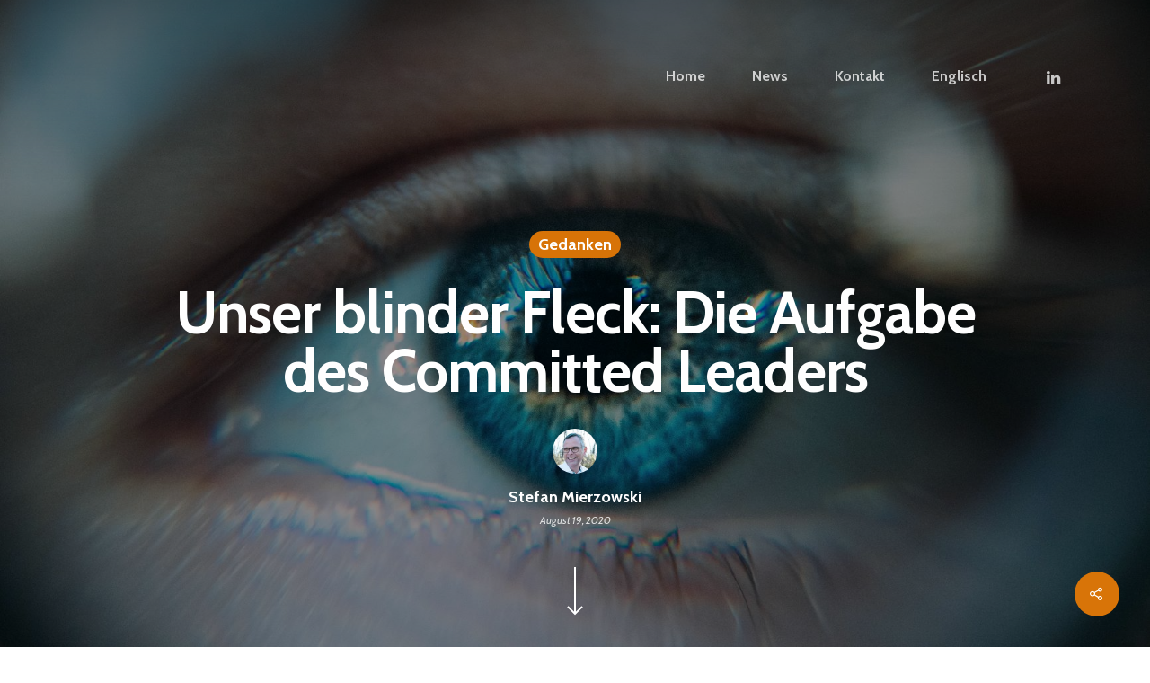

--- FILE ---
content_type: text/html; charset=UTF-8
request_url: https://committed-leadership.com/unser-blinder-fleck-die-aufgabe-des-committed-leaders/
body_size: 17332
content:
<!DOCTYPE html>

<html lang="de-DE" class="no-js">
<head>
	
	<meta charset="UTF-8">
	
	<meta name="viewport" content="width=device-width, initial-scale=1, maximum-scale=1, user-scalable=0" /><title>Unser blinder Fleck: Die Aufgabe des Committed Leaders &#8211; Committed Leadership</title>
<meta name='robots' content='max-image-preview:large' />
<link rel="alternate" hreflang="en" href="https://committed-leadership.com/en/our-blind-spot-the-task-of-the-committed-leader/" />
<link rel="alternate" hreflang="de" href="https://committed-leadership.com/unser-blinder-fleck-die-aufgabe-des-committed-leaders/" />
<link rel='dns-prefetch' href='//fonts.googleapis.com' />
<link rel='dns-prefetch' href='//s.w.org' />
<link rel="alternate" type="application/rss+xml" title="Committed Leadership &raquo; Feed" href="https://committed-leadership.com/feed/" />
<link rel="alternate" type="application/rss+xml" title="Committed Leadership &raquo; Kommentar-Feed" href="https://committed-leadership.com/comments/feed/" />
<link rel="alternate" type="application/rss+xml" title="Committed Leadership &raquo; Kommentar-Feed zu Unser blinder Fleck: Die Aufgabe des Committed Leaders" href="https://committed-leadership.com/unser-blinder-fleck-die-aufgabe-des-committed-leaders/feed/" />
		<script type="text/javascript">
			window._wpemojiSettings = {"baseUrl":"https:\/\/s.w.org\/images\/core\/emoji\/13.1.0\/72x72\/","ext":".png","svgUrl":"https:\/\/s.w.org\/images\/core\/emoji\/13.1.0\/svg\/","svgExt":".svg","source":{"concatemoji":"https:\/\/committed-leadership.com\/wp-includes\/js\/wp-emoji-release.min.js?ver=5.8.12"}};
			!function(e,a,t){var n,r,o,i=a.createElement("canvas"),p=i.getContext&&i.getContext("2d");function s(e,t){var a=String.fromCharCode;p.clearRect(0,0,i.width,i.height),p.fillText(a.apply(this,e),0,0);e=i.toDataURL();return p.clearRect(0,0,i.width,i.height),p.fillText(a.apply(this,t),0,0),e===i.toDataURL()}function c(e){var t=a.createElement("script");t.src=e,t.defer=t.type="text/javascript",a.getElementsByTagName("head")[0].appendChild(t)}for(o=Array("flag","emoji"),t.supports={everything:!0,everythingExceptFlag:!0},r=0;r<o.length;r++)t.supports[o[r]]=function(e){if(!p||!p.fillText)return!1;switch(p.textBaseline="top",p.font="600 32px Arial",e){case"flag":return s([127987,65039,8205,9895,65039],[127987,65039,8203,9895,65039])?!1:!s([55356,56826,55356,56819],[55356,56826,8203,55356,56819])&&!s([55356,57332,56128,56423,56128,56418,56128,56421,56128,56430,56128,56423,56128,56447],[55356,57332,8203,56128,56423,8203,56128,56418,8203,56128,56421,8203,56128,56430,8203,56128,56423,8203,56128,56447]);case"emoji":return!s([10084,65039,8205,55357,56613],[10084,65039,8203,55357,56613])}return!1}(o[r]),t.supports.everything=t.supports.everything&&t.supports[o[r]],"flag"!==o[r]&&(t.supports.everythingExceptFlag=t.supports.everythingExceptFlag&&t.supports[o[r]]);t.supports.everythingExceptFlag=t.supports.everythingExceptFlag&&!t.supports.flag,t.DOMReady=!1,t.readyCallback=function(){t.DOMReady=!0},t.supports.everything||(n=function(){t.readyCallback()},a.addEventListener?(a.addEventListener("DOMContentLoaded",n,!1),e.addEventListener("load",n,!1)):(e.attachEvent("onload",n),a.attachEvent("onreadystatechange",function(){"complete"===a.readyState&&t.readyCallback()})),(n=t.source||{}).concatemoji?c(n.concatemoji):n.wpemoji&&n.twemoji&&(c(n.twemoji),c(n.wpemoji)))}(window,document,window._wpemojiSettings);
		</script>
		<style type="text/css">
img.wp-smiley,
img.emoji {
	display: inline !important;
	border: none !important;
	box-shadow: none !important;
	height: 1em !important;
	width: 1em !important;
	margin: 0 .07em !important;
	vertical-align: -0.1em !important;
	background: none !important;
	padding: 0 !important;
}
</style>
	<link rel='stylesheet' id='wp-block-library-css'  href='https://committed-leadership.com/wp-includes/css/dist/block-library/style.min.css?ver=5.8.12' type='text/css' media='all' />
<link rel='stylesheet' id='salient-social-css'  href='https://committed-leadership.com/wp-content/plugins/salient-social/css/style.css?ver=1.1' type='text/css' media='all' />
<style id='salient-social-inline-css' type='text/css'>

  .sharing-default-minimal .nectar-love.loved,
  body .nectar-social[data-color-override="override"].fixed > a:before, 
  body .nectar-social[data-color-override="override"].fixed .nectar-social-inner a,
  .sharing-default-minimal .nectar-social[data-color-override="override"] .nectar-social-inner a:hover {
    background-color: #d87408;
  }
  .nectar-social.hover .nectar-love.loved,
  .nectar-social.hover > .nectar-love-button a:hover,
  .nectar-social[data-color-override="override"].hover > div a:hover,
  #single-below-header .nectar-social[data-color-override="override"].hover > div a:hover,
  .nectar-social[data-color-override="override"].hover .share-btn:hover,
  .sharing-default-minimal .nectar-social[data-color-override="override"] .nectar-social-inner a {
    border-color: #d87408;
  }
  #single-below-header .nectar-social.hover .nectar-love.loved i,
  #single-below-header .nectar-social.hover[data-color-override="override"] a:hover,
  #single-below-header .nectar-social.hover[data-color-override="override"] a:hover i,
  #single-below-header .nectar-social.hover .nectar-love-button a:hover i,
  .nectar-love:hover i,
  .hover .nectar-love:hover .total_loves,
  .nectar-love.loved i,
  .nectar-social.hover .nectar-love.loved .total_loves,
  .nectar-social.hover .share-btn:hover, 
  .nectar-social[data-color-override="override"].hover .nectar-social-inner a:hover,
  .nectar-social[data-color-override="override"].hover > div:hover span,
  .sharing-default-minimal .nectar-social[data-color-override="override"] .nectar-social-inner a:not(:hover) i,
  .sharing-default-minimal .nectar-social[data-color-override="override"] .nectar-social-inner a:not(:hover) {
    color: #d87408;
  }
</style>
<link rel='stylesheet' id='wpml-legacy-horizontal-list-0-css'  href='//committed-leadership.com/wp-content/plugins/sitepress-multilingual-cms/templates/language-switchers/legacy-list-horizontal/style.min.css?ver=1' type='text/css' media='all' />
<style id='wpml-legacy-horizontal-list-0-inline-css' type='text/css'>
.wpml-ls-statics-footer a {color:#444444;background-color:#ffffff;}.wpml-ls-statics-footer a:hover,.wpml-ls-statics-footer a:focus {color:#000000;background-color:#eeeeee;}.wpml-ls-statics-footer .wpml-ls-current-language>a {color:#444444;background-color:#ffffff;}.wpml-ls-statics-footer .wpml-ls-current-language:hover>a, .wpml-ls-statics-footer .wpml-ls-current-language>a:focus {color:#000000;background-color:#eeeeee;}
</style>
<link rel='stylesheet' id='wpml-menu-item-0-css'  href='//committed-leadership.com/wp-content/plugins/sitepress-multilingual-cms/templates/language-switchers/menu-item/style.min.css?ver=1' type='text/css' media='all' />
<link rel='stylesheet' id='font-awesome-css'  href='https://committed-leadership.com/wp-content/themes/salient/css/font-awesome.min.css?ver=4.6.4' type='text/css' media='all' />
<link rel='stylesheet' id='salient-grid-system-css'  href='https://committed-leadership.com/wp-content/themes/salient/css/grid-system.css?ver=12.0' type='text/css' media='all' />
<link rel='stylesheet' id='main-styles-css'  href='https://committed-leadership.com/wp-content/themes/salient/css/style.css?ver=12.0' type='text/css' media='all' />
<style id='main-styles-inline-css' type='text/css'>

		@font-face{
		     font-family:'Open Sans';
		     src:url('https://committed-leadership.com/wp-content/themes/salient/css/fonts/OpenSans-Light.woff') format('woff');
		     font-weight:300;
		     font-style:normal
		}
		 @font-face{
		     font-family:'Open Sans';
		     src:url('https://committed-leadership.com/wp-content/themes/salient/css/fonts/OpenSans-Regular.woff') format('woff');
		     font-weight:400;
		     font-style:normal
		}
		 @font-face{
		     font-family:'Open Sans';
		     src:url('https://committed-leadership.com/wp-content/themes/salient/css/fonts/OpenSans-SemiBold.woff') format('woff');
		     font-weight:600;
		     font-style:normal
		}
		 @font-face{
		     font-family:'Open Sans';
		     src:url('https://committed-leadership.com/wp-content/themes/salient/css/fonts/OpenSans-Bold.woff') format('woff');
		     font-weight:700;
		     font-style:normal
		}
</style>
<link rel='stylesheet' id='nectar-single-styles-css'  href='https://committed-leadership.com/wp-content/themes/salient/css/single.css?ver=12.0' type='text/css' media='all' />
<link rel='stylesheet' id='nectar-element-recent-posts-css'  href='https://committed-leadership.com/wp-content/themes/salient/css/elements/element-recent-posts.css?ver=12.0' type='text/css' media='all' />
<link rel='stylesheet' id='fancyBox-css'  href='https://committed-leadership.com/wp-content/themes/salient/css/plugins/jquery.fancybox.css?ver=3.3.1' type='text/css' media='all' />
<link rel='stylesheet' id='responsive-css'  href='https://committed-leadership.com/wp-content/themes/salient/css/responsive.css?ver=12.0' type='text/css' media='all' />
<link rel='stylesheet' id='skin-material-css'  href='https://committed-leadership.com/wp-content/themes/salient/css/skin-material.css?ver=12.0' type='text/css' media='all' />
<link rel='stylesheet' id='nectar-widget-posts-css'  href='https://committed-leadership.com/wp-content/themes/salient/css/elements/widget-nectar-posts.css?ver=12.0' type='text/css' media='all' />
<link rel='stylesheet' id='newsletter-css'  href='https://committed-leadership.com/wp-content/plugins/newsletter/style.css?ver=7.2.8' type='text/css' media='all' />
<link rel='stylesheet' id='js_composer_front-css'  href='https://committed-leadership.com/wp-content/plugins/js_composer_salient/assets/css/js_composer.min.css?ver=6.1' type='text/css' media='all' />
<link rel='stylesheet' id='dynamic-css-css'  href='https://committed-leadership.com/wp-content/themes/salient/css/salient-dynamic-styles.css?ver=85135' type='text/css' media='all' />
<style id='dynamic-css-inline-css' type='text/css'>
.no-rgba #header-space{display:none;}@media only screen and (max-width:999px){body #header-space[data-header-mobile-fixed="1"]{display:none;}#header-outer[data-mobile-fixed="false"]{position:absolute;}}@media only screen and (max-width:999px){body:not(.nectar-no-flex-height) #header-space[data-secondary-header-display="full"]:not([data-header-mobile-fixed="false"]){display:block!important;margin-bottom:-50px;}#header-space[data-secondary-header-display="full"][data-header-mobile-fixed="false"]{display:none;}}@media only screen and (min-width:1000px){#header-space{display:none;}.nectar-slider-wrap.first-section,.parallax_slider_outer.first-section,.full-width-content.first-section,.parallax_slider_outer.first-section .swiper-slide .content,.nectar-slider-wrap.first-section .swiper-slide .content,#page-header-bg,.nder-page-header,#page-header-wrap,.full-width-section.first-section{margin-top:0!important;}body #page-header-bg,body #page-header-wrap{height:170px;}body #search-outer{z-index:100000;}}@media only screen and (min-width:1000px){#page-header-wrap.fullscreen-header,#page-header-wrap.fullscreen-header #page-header-bg,html:not(.nectar-box-roll-loaded) .nectar-box-roll > #page-header-bg.fullscreen-header,.nectar_fullscreen_zoom_recent_projects,#nectar_fullscreen_rows:not(.afterLoaded) > div{height:100vh;}.wpb_row.vc_row-o-full-height.top-level,.wpb_row.vc_row-o-full-height.top-level > .col.span_12{min-height:100vh;}#page-header-bg[data-alignment-v="middle"] .span_6 .inner-wrap,#page-header-bg[data-alignment-v="top"] .span_6 .inner-wrap{padding-top:125px;}.nectar-slider-wrap[data-fullscreen="true"]:not(.loaded),.nectar-slider-wrap[data-fullscreen="true"]:not(.loaded) .swiper-container{height:calc(100vh + 2px)!important;}.admin-bar .nectar-slider-wrap[data-fullscreen="true"]:not(.loaded),.admin-bar .nectar-slider-wrap[data-fullscreen="true"]:not(.loaded) .swiper-container{height:calc(100vh - 30px)!important;}}@media only screen and (max-width:999px){#page-header-bg[data-alignment-v="middle"]:not(.fullscreen-header) .span_6 .inner-wrap,#page-header-bg[data-alignment-v="top"] .span_6 .inner-wrap{padding-top:34px;}.vc_row.top-level.full-width-section:not(.full-width-ns) > .span_12,#page-header-bg[data-alignment-v="bottom"] .span_6 .inner-wrap{padding-top:24px;}}@media only screen and (max-width:690px){.vc_row.top-level.full-width-section:not(.full-width-ns) > .span_12{padding-top:34px;}.vc_row.top-level.full-width-content .nectar-recent-posts-single_featured .recent-post-container > .inner-wrap{padding-top:24px;}}@media only screen and (max-width:999px){.full-width-ns .nectar-slider-wrap .swiper-slide[data-y-pos="middle"] .content,.full-width-ns .nectar-slider-wrap .swiper-slide[data-y-pos="top"] .content{padding-top:30px;}}#nectar_fullscreen_rows{background-color:;}
</style>
<link rel='stylesheet' id='redux-google-fonts-salient_redux-css'  href='https://fonts.googleapis.com/css?family=Roboto%3A500%2C400%7CCabin%3A700%2C400%2C600%2C500%2C400italic&#038;subset=latin&#038;ver=1594908836' type='text/css' media='all' />
<script type='text/javascript' src='https://committed-leadership.com/wp-content/plugins/1and1-wordpress-assistant/js/cookies.js?ver=5.8.12' id='1and1-wp-cookies-js'></script>
<script type='text/javascript' src='https://committed-leadership.com/wp-includes/js/jquery/jquery.min.js?ver=3.6.0' id='jquery-core-js'></script>
<script type='text/javascript' src='https://committed-leadership.com/wp-includes/js/jquery/jquery-migrate.min.js?ver=3.3.2' id='jquery-migrate-js'></script>
<link rel="https://api.w.org/" href="https://committed-leadership.com/wp-json/" /><link rel="alternate" type="application/json" href="https://committed-leadership.com/wp-json/wp/v2/posts/6599" /><link rel="EditURI" type="application/rsd+xml" title="RSD" href="https://committed-leadership.com/xmlrpc.php?rsd" />
<link rel="wlwmanifest" type="application/wlwmanifest+xml" href="https://committed-leadership.com/wp-includes/wlwmanifest.xml" /> 
<meta name="generator" content="WordPress 5.8.12" />
<link rel="canonical" href="https://committed-leadership.com/unser-blinder-fleck-die-aufgabe-des-committed-leaders/" />
<link rel='shortlink' href='https://committed-leadership.com/?p=6599' />
<link rel="alternate" type="application/json+oembed" href="https://committed-leadership.com/wp-json/oembed/1.0/embed?url=https%3A%2F%2Fcommitted-leadership.com%2Funser-blinder-fleck-die-aufgabe-des-committed-leaders%2F" />
<link rel="alternate" type="text/xml+oembed" href="https://committed-leadership.com/wp-json/oembed/1.0/embed?url=https%3A%2F%2Fcommitted-leadership.com%2Funser-blinder-fleck-die-aufgabe-des-committed-leaders%2F&#038;format=xml" />
<meta name="generator" content="WPML ver:4.4.12 stt:1,3;" />
		<script>
			document.documentElement.className = document.documentElement.className.replace( 'no-js', 'js' );
		</script>
				<style>
			.no-js img.lazyload { display: none; }
			figure.wp-block-image img.lazyloading { min-width: 150px; }
							.lazyload, .lazyloading { opacity: 0; }
				.lazyloaded {
					opacity: 1;
					transition: opacity 400ms;
					transition-delay: 0ms;
				}
					</style>
		<!-- Analytics by WP-Statistics v13.1.1 - https://wp-statistics.com/ -->
<script type="text/javascript"> var root = document.getElementsByTagName( "html" )[0]; root.setAttribute( "class", "js" ); </script><style type="text/css">.recentcomments a{display:inline !important;padding:0 !important;margin:0 !important;}</style><meta name="generator" content="Powered by WPBakery Page Builder - drag and drop page builder for WordPress."/>
<link rel="icon" href="https://committed-leadership.com/wp-content/uploads/2020/04/cropped-SmallLogo-quadratisch-32x32.jpg" sizes="32x32" />
<link rel="icon" href="https://committed-leadership.com/wp-content/uploads/2020/04/cropped-SmallLogo-quadratisch-192x192.jpg" sizes="192x192" />
<link rel="apple-touch-icon" href="https://committed-leadership.com/wp-content/uploads/2020/04/cropped-SmallLogo-quadratisch-180x180.jpg" />
<meta name="msapplication-TileImage" content="https://committed-leadership.com/wp-content/uploads/2020/04/cropped-SmallLogo-quadratisch-270x270.jpg" />
<noscript><style> .wpb_animate_when_almost_visible { opacity: 1; }</style></noscript>	
</head>


<body class="post-template-default single single-post postid-6599 single-format-standard material wpb-js-composer js-comp-ver-6.1 vc_responsive" data-footer-reveal="false" data-footer-reveal-shadow="none" data-header-format="default" data-body-border="off" data-boxed-style="" data-header-breakpoint="1000" data-dropdown-style="minimal" data-cae="easeOutExpo" data-cad="1350" data-megamenu-width="contained" data-aie="fade-in" data-ls="fancybox" data-apte="standard" data-hhun="1" data-fancy-form-rcs="default" data-form-style="default" data-form-submit="regular" data-is="minimal" data-button-style="rounded_shadow" data-user-account-button="false" data-flex-cols="true" data-col-gap="40px" data-header-inherit-rc="false" data-header-search="false" data-animated-anchors="true" data-ajax-transitions="false" data-full-width-header="false" data-slide-out-widget-area="true" data-slide-out-widget-area-style="slide-out-from-right" data-user-set-ocm="off" data-loading-animation="none" data-bg-header="true" data-responsive="1" data-ext-responsive="true" data-header-resize="0" data-header-color="custom" data-cart="false" data-remove-m-parallax="" data-remove-m-video-bgs="1" data-m-animate="0" data-force-header-trans-color="light" data-smooth-scrolling="0" data-permanent-transparent="false" >
	
	<script type="text/javascript"> if(navigator.userAgent.match(/(Android|iPod|iPhone|iPad|BlackBerry|IEMobile|Opera Mini)/)) { document.body.className += " using-mobile-browser "; } </script><div class="ocm-effect-wrap"><div class="ocm-effect-wrap-inner">	
	<div id="header-space"  data-header-mobile-fixed='false'></div> 
	
		
	<div id="header-outer" data-has-menu="true" data-has-buttons="no" data-header-button_style="default" data-using-pr-menu="false" data-mobile-fixed="false" data-ptnm="false" data-lhe="animated_underline" data-user-set-bg="#cccccc" data-format="default" data-permanent-transparent="false" data-megamenu-rt="0" data-remove-fixed="1" data-header-resize="0" data-cart="false" data-transparency-option="" data-box-shadow="none" data-shrink-num="6" data-using-secondary="0" data-using-logo="1" data-logo-height="80" data-m-logo-height="24" data-padding="45" data-full-width="false" data-condense="false" data-transparent-header="true" data-transparent-shadow-helper="true" data-remove-border="true" class="transparent">
		
		
<div id="search-outer" class="nectar">
	<div id="search">
		<div class="container">
			 <div id="search-box">
				 <div class="inner-wrap">
					 <div class="col span_12">
						  <form role="search" action="https://committed-leadership.com/" method="GET">
														 <input type="text" name="s" id="s" value="" placeholder="Search" /> 
							 								
						<span>Hit enter to search or ESC to close</span>						</form>
					</div><!--/span_12-->
				</div><!--/inner-wrap-->
			 </div><!--/search-box-->
			 <div id="close"><a href="#">
				<span class="close-wrap"> <span class="close-line close-line1"></span> <span class="close-line close-line2"></span> </span>				 </a></div>
		 </div><!--/container-->
	</div><!--/search-->
</div><!--/search-outer-->

<header id="top">
	<div class="container">
		<div class="row">
			<div class="col span_3">
				<a id="logo" href="https://committed-leadership.com" data-supplied-ml-starting-dark="false" data-supplied-ml-starting="false" data-supplied-ml="false" >
					<img  alt="Committed Leadership"  data-srcset="https://committed-leadership.com/wp-content/uploads/2020/07/Ágneslogofehér.png 1x, https://committed-leadership.com/wp-content/uploads/2020/07/Ágneslogofehér.png 2x" data-src="https://committed-leadership.com/wp-content/uploads/2020/07/Ágneslogofehér.png" class="stnd default-logo dark-version lazyload" src="[data-uri]" /><noscript><img class="stnd default-logo dark-version" alt="Committed Leadership" src="https://committed-leadership.com/wp-content/uploads/2020/07/Ágneslogofehér.png" srcset="https://committed-leadership.com/wp-content/uploads/2020/07/Ágneslogofehér.png 1x, https://committed-leadership.com/wp-content/uploads/2020/07/Ágneslogofehér.png 2x" /></noscript> 
				</a>
				
							</div><!--/span_3-->
			
			<div class="col span_9 col_last">
									<div class="slide-out-widget-area-toggle mobile-icon slide-out-from-right" data-custom-color="false" data-icon-animation="simple-transform">
						<div> <a href="#sidewidgetarea" aria-label="Navigation Menu" aria-expanded="false" class="closed">
							<span aria-hidden="true"> <i class="lines-button x2"> <i class="lines"></i> </i> </span>
						</a></div> 
					</div>
								
									
					<nav>
						
						<ul class="sf-menu">	
							<li id="menu-item-5910" class="menu-item menu-item-type-post_type menu-item-object-page menu-item-home menu-item-5910"><a href="https://committed-leadership.com/">Home</a></li>
<li id="menu-item-5909" class="menu-item menu-item-type-post_type menu-item-object-page menu-item-5909"><a href="https://committed-leadership.com/news/">News</a></li>
<li id="menu-item-5911" class="menu-item menu-item-type-custom menu-item-object-custom menu-item-5911"><a href="mailto:info@cleadership.info">Kontakt</a></li>
<li id="menu-item-wpml-ls-20-en" class="menu-item wpml-ls-slot-20 wpml-ls-item wpml-ls-item-en wpml-ls-menu-item wpml-ls-first-item wpml-ls-last-item menu-item-type-wpml_ls_menu_item menu-item-object-wpml_ls_menu_item menu-item-wpml-ls-20-en"><a title="Englisch" href="https://committed-leadership.com/en/our-blind-spot-the-task-of-the-committed-leader/"><span class="wpml-ls-display">Englisch</span></a></li>
<li id="social-in-menu" class="button_social_group"><a target="_blank" href="https://www.linkedin.com/company/committed-leadership"><i class="fa fa-linkedin"></i> </a></li>						</ul>
						

													<ul class="buttons sf-menu" data-user-set-ocm="off">
								
																
							</ul>
												
					</nav>
					
										
				</div><!--/span_9-->
				
								
			</div><!--/row-->
					</div><!--/container-->
	</header>
		
	</div>
	
		
	<div id="ajax-content-wrap">
		
		<div id="page-header-wrap" data-animate-in-effect="fade-in" data-midnight="light" class="fullscreen-header" ><div id="page-header-bg" class="not-loaded fullscreen-header hentry bg-overlay" data-post-hs="fullscreen" data-padding-amt="normal" data-animate-in-effect="fade-in" data-midnight="light" data-text-effect="" data-bg-pos="center" data-alignment="left" data-alignment-v="middle" data-parallax="0" data-height="350"  style="background-color: #000;  ">					<div class="page-header-bg-image-wrap" id="nectar-page-header-p-wrap" data-parallax-speed="medium">
						<div class="page-header-bg-image" style="background-image: url(https://committed-leadership.com/wp-content/uploads/2020/08/Foto-Der-blinde-Fleck-2MP.jpg);"></div>
					</div> 				
				<div class="container"><img   alt="Unser blinder Fleck: Die Aufgabe des Committed Leaders" data-src="https://committed-leadership.com/wp-content/uploads/2020/08/Foto-Der-blinde-Fleck-2MP.jpg" class="hidden-social-img lazyload" src="[data-uri]" /><noscript><img class="hidden-social-img" src="https://committed-leadership.com/wp-content/uploads/2020/08/Foto-Der-blinde-Fleck-2MP.jpg" alt="Unser blinder Fleck: Die Aufgabe des Committed Leaders" /></noscript>					
					<div class="row">
						<div class="col span_6 section-title blog-title" data-remove-post-date="0" data-remove-post-author="0" data-remove-post-comment-number="0">
							<div class="inner-wrap">
								
								<a class="gedanken" href="https://committed-leadership.com/category/gedanken/" >Gedanken</a>								
								<h1 class="entry-title">Unser blinder Fleck: Die Aufgabe des Committed Leaders</h1>
								
																	<div class="author-section">
										<span class="meta-author">  
											<img alt=''  data-srcset='https://secure.gravatar.com/avatar/55b4daf9f8ac437ae766451f83d31950?s=200&#038;d=mm&#038;r=g 2x'  height='100' width='100' data-src='https://secure.gravatar.com/avatar/55b4daf9f8ac437ae766451f83d31950?s=100&#038;d=mm&#038;r=g' class='avatar avatar-100 photo lazyload' src='[data-uri]' /><noscript><img alt='' src='https://secure.gravatar.com/avatar/55b4daf9f8ac437ae766451f83d31950?s=100&#038;d=mm&#038;r=g' srcset='https://secure.gravatar.com/avatar/55b4daf9f8ac437ae766451f83d31950?s=200&#038;d=mm&#038;r=g 2x' class='avatar avatar-100 photo' height='100' width='100' /></noscript>										</span> 
										<div class="avatar-post-info vcard author">
											<span class="fn"><a href="https://committed-leadership.com/author/stefan/" title="Beiträge von Stefan Mierzowski" rel="author">Stefan Mierzowski</a></span>
											
																							<span class="meta-date date updated"><i>August 19, 2020</i></span>
																						
										</div>
									</div>
																
								
														
											</div>
					
				</div><!--/section-title-->
			</div><!--/row-->

						
			
			
			</div><div class="scroll-down-wrap minimal-arrow nectar-next-section-wrap"><a href="#" class="minimal-arrow">
			      <svg class="next-arrow" width="40px" height="68px" viewBox="0 0 40 50" xml:space="preserve">
			      <path stroke="#ffffff" stroke-width="2" fill="none" d="M 20 0 L 20 51"></path>
			      <polyline stroke="#ffffff" stroke-width="2" fill="none" points="12, 44 20, 52 28, 44"></polyline>
			      </svg>
			    </a></div>
</div>

</div>

<div class="container-wrap fullscreen-blog-header no-sidebar" data-midnight="dark" data-remove-post-date="0" data-remove-post-author="0" data-remove-post-comment-number="0">
	<div class="container main-content">
		
					
		<div class="row">
			
						
			<div class="post-area col  span_12 col_last">
			
			
<article id="post-6599" class="post-6599 post type-post status-publish format-standard has-post-thumbnail category-gedanken">
  
  <div class="inner-wrap">

		<div class="post-content" data-hide-featured-media="0">
      
        <div class="content-inner">
		<div id="fws_698229311288d"  data-column-margin="default" data-midnight="dark"  class="wpb_row vc_row-fluid vc_row standard_section "  style="padding-top: 0px; padding-bottom: 40px; "><div class="row-bg-wrap" data-bg-animation="none" data-bg-overlay="false"><div class="inner-wrap"><div class="row-bg"  style=""></div></div><div class="row-bg-overlay" ></div></div><div class="row_col_wrap_12 col span_12 dark left">
	<div  class="vc_col-sm-12 wpb_column column_container vc_column_container col no-extra-padding inherit_tablet inherit_phone "  data-t-w-inherits="default" data-bg-cover="" data-padding-pos="all" data-has-bg-color="false" data-bg-color="" data-bg-opacity="1" data-hover-bg="" data-hover-bg-opacity="1" data-animation="" data-delay="0" >
		<div class="vc_column-inner" ><div class="column-bg-overlay-wrap" data-bg-animation="none"><div class="column-bg-overlay"></div></div>
			<div class="wpb_wrapper">
				
<div class="wpb_text_column wpb_content_element " >
	<div class="wpb_wrapper">
		<h4>In einem gesellschaftlichen Konsens haben wir Emotionen und Spiritualität aus unseren Beurteilungs- und Entscheidungssystemen verbannt. Wir übersehen damit einen sehr großen, wenn nicht sogar den allergrößten Teil der Möglichkeiten, den wir als Führungskraft für Entscheidungen haben. Ein zentrales Anliegen von Committed Leadership ist es, Führungskräften Emotionalität und Spiritualität so zugänglich zu machen, dass sie aus einem Zustand umfassenden inneren Verständnisses heraus, diese neben der Ratio als Informationslieferanten nutzen und deshalb in ihrer Führungsaufgabe gute Entscheidungen[1] treffen können. Als angenehmen Nebeneffekt erlangt man damit gleichzeitig auch selbst tiefen inneren Frieden und strahlt diesen auf seine Mitmenschen und eben auch Mitarbeiter aus.</h4>
<p>&nbsp;</p>
<p>In der Psychologie wird als blinder Fleck derjenige Persönlichkeitsanteil bezeichnet, den wir jeweils haben, aber selbst nicht in der Lage sind, wahrzunehmen. Es fehlt uns an Bewusstsein hierfür. Dies führt in der Konsequenz dazu, dass wir zum einen nicht unsere vollen Möglichkeiten ausschöpfen, weil wir einen Teil von uns nicht nutzen können. Zum anderen kompensieren wir den nicht wahrgenommen Persönlichkeitsanteil durch in der Regel eher unglückliche Verhaltensweisen. Wir handeln dann in unserem sogenannten “Schatten”.</p>
<p>Im Selbstverständnis von <strong>Committed Leadership</strong> wird diese Definition um das fehlende Bewusstsein für Phänomene erweitert, die wir als gesellschaftlichen Konsens in uns als Führungskräften ausblenden, deshalb nicht bewusst wahrnehmen und eben dann auch nicht in unseren Möglichkeiten berücksichtigen: Dies sind insbesondere die in uns angelegte Emotionalität und Spiritualität.</p>
<p>&nbsp;</p>
<p><strong>Trans-Rationalität erweitert unsere Möglichkeiten </strong></p>
<p>Grob betrachtet entwickelt sich das Bewusstsein eines Menschen in drei Stufen: Die Entwicklung startet auf der prärationalen Stufe, in der wir uns und unsere Umwelt ohne rationalen Verstand wahrnehmen. Auf dieser Stufe finden sich Kleinkinder oder Babys. Danach entwickelt sich der Mensch zur rationalen Stufe.  Mindestens 95% der erwachsenen Menschen befinden sich hier. Die dritte Stufe der Bewusstseinsentwicklung ist dann die trans-rationale Stufe, auf der wir neben dem rationalen Verstand auch andere Informationsquellen, z.B. Emotionen oder Spiritualität, zulassen.</p>
<p><em><img   alt="Stufen der Bewusstseinsentwicklung" width="1024" height="599" data-srcset="https://committed-leadership.com/wp-content/uploads/2020/08/Bewusstseinsstufen-1024x599.png 1024w, https://committed-leadership.com/wp-content/uploads/2020/08/Bewusstseinsstufen-300x175.png 300w, https://committed-leadership.com/wp-content/uploads/2020/08/Bewusstseinsstufen-768x449.png 768w, https://committed-leadership.com/wp-content/uploads/2020/08/Bewusstseinsstufen-1536x898.png 1536w, https://committed-leadership.com/wp-content/uploads/2020/08/Bewusstseinsstufen-2048x1197.png 2048w"  data-src="https://committed-leadership.com/wp-content/uploads/2020/08/Bewusstseinsstufen-1024x599.png" data-sizes="(max-width: 1024px) 100vw, 1024px" class="alignnone wp-image-6604 size-large lazyload" src="[data-uri]" /><noscript><img class="alignnone wp-image-6604 size-large" src="https://committed-leadership.com/wp-content/uploads/2020/08/Bewusstseinsstufen-1024x599.png" alt="Stufen der Bewusstseinsentwicklung" width="1024" height="599" srcset="https://committed-leadership.com/wp-content/uploads/2020/08/Bewusstseinsstufen-1024x599.png 1024w, https://committed-leadership.com/wp-content/uploads/2020/08/Bewusstseinsstufen-300x175.png 300w, https://committed-leadership.com/wp-content/uploads/2020/08/Bewusstseinsstufen-768x449.png 768w, https://committed-leadership.com/wp-content/uploads/2020/08/Bewusstseinsstufen-1536x898.png 1536w, https://committed-leadership.com/wp-content/uploads/2020/08/Bewusstseinsstufen-2048x1197.png 2048w" sizes="(max-width: 1024px) 100vw, 1024px" /></noscript></em></p>
<p><em>Abbildung: Die drei elementaren Stufen der Bewusstseinsentwicklung</em></p>
<p>&nbsp;</p>
<p>Emotionen und Spiritualität als nicht-rationale Phänomene bemerken wir als körperliche Empfindungen oder plötzliche Eingebungen. Wenn wir sie bemerken, dann oft ohne, dass wir in der Lage sind, eine plausible Erklärung für ihr Auftreten abgeben zu können. Das macht den Umgang damit so schwierig. Jeder von uns hat jedoch schon mal „eine Eingebung“ gehabt oder in einer Situation „intuitiv“ richtig reagiert und kann deshalb bestätigen, dass es sie gibt, diese trans-rationalen Phänomene. Wir wurden nur angeleitet, sie als wenig hilfreich, eher als störend einzuordnen. Gerade in der Welt der Führungs-Alphatiere sind Emotionen und Spiritualität geradezu verpönt und werden als Zeichen von Unprofessionalität wahrgenommen. In der Regel sind wir – egal ob Führungskraft oder nicht – mittlerweile gar nicht mehr in der Lage, die Hinweise unserer Gefühle oder unserer Spiritualität wahrzunehmen und noch viel weniger, diese dann auch geeignet zu interpretieren. Wir sind emotional und spirituell inkompetent geworden.</p>
<p>Wenn wir aber Emotionen und Spiritualität nicht in unsere Wahrnehmungen und Evaluationen mit aufnehmen, werden unsere Entscheidungen immer nur einen Bruchteil der Möglichkeiten in Betracht ziehen können, die es tatsächlich gibt. Wir haben einen blinden Fleck in unseren Wahrnehmungs- und Entscheidungssystemen.</p>
<p>Dieser blinde Fleck wird für uns, unsere Unternehmen und die Gesellschaft, in der unsere Unternehmen agieren, zunehmend zu einer Gefahr. Denn der rationale Verstand gelangt aufgrund der immer größer werdenden Komplexität der Aufgabenstellungen, die Führungskräfte zu bewältigen haben, schon heute häufig an seine Grenzen. Für eine Führungskraft wird es zukünftig überlebenswichtig sein, die eigene Ratio durch weitere Verstandesebenen zu ergänzen.</p>
<p>Wichtig ist aber gleichzeitig festzuhalten, dass es bei der Beschäftigung mit Emotionen und Spiritualität im Rahmen von <strong>Committed Leadership</strong> nicht um eine Abschaffung rationalen Denkens geht. Ganz und gar nicht.</p>
<p>Der rationale Verstand wird benötigt, um unsere trans-rationalen Erkenntnisse zu bewerten und in einen Gesamtkontext einzuordnen. Albert Einstein soll es auf den Punkt gebracht haben, als er sagte: „Der intuitive Verstand ist ein heiliges Geschenk, der rationale Verstand ein treuer Diener.“ Einstein hat aber auch erkannt, dass wir in unserer heutigen Gesellschaft den Verstand überhöhen: „Wir haben eine Gesellschaft erschaffen, die den Diener ehrt und das Geschenk vergessen hat.“ [2]</p>
<p>Der rationale Verstand unterscheidet uns von allen anderen Primaten und erst ihm haben wir unsere Hochkultur zu verdanken. Aber er kann eben nicht alles. Führungsentscheidungen der Trans-Rationalität beziehen die Rationalität explizit mit ein, genauso wie Emotionalität und Spiritualität. Sie nutzen den ganzen Lösungsraum.</p>
<p>&nbsp;</p>
<p><strong>Emotional und spirituell kompetent werden</strong></p>
<p>Seit etwa Mitte der neunziger Jahre des letzten Jahrhunderts ist das Konzept der emotionalen Intelligenz von Daniel Goleman[3] bekannt und populär. Die Arbeiten von Daniel Goleman passen sehr gut in die Idee von <strong>Committed Leadership.</strong> Ihm geht es genau darum, neben der Rationalität auch die Emotionalität in das Denken und Handeln einzubeziehen. Viele seiner Erkenntnisse greift <strong>Committed Leadership </strong>auf.</p>
<p><strong>Committed Leadership</strong> geht in Erweiterung von Goleman davon aus, dass grundsätzlich jeder Mensch emotional intelligent ist, nicht jedoch zwangsläufig damit auch gleichzeitig emotional kompetent.</p>
<p>Warum diese Unterscheidung? Nun, Intelligenz beschreibt die grundlegenden Möglichkeiten eines Menschen in einem spezifischen Betrachtungsfeld, die über sein Leben hinweg weitgehend unverändert sind. Zum Beispiel beschreibt der Intelligenzquotient IQ die in einem Test gemessene logisch-rationale Intelligenz eines Menschen. Mit einem IQ von 80 ist man weniger intelligent als mit einem IQ von 90. Daran, so das Verständnis von Intelligenz, kann man in seinem Leben auch nichts mehr ändern. Der IQ ist sozusagen vom Schicksal vorgegeben. Sehr wohl kann man aber daran arbeiten, den eigenen IQ bestmöglich einzusetzen. Und so kann es durchaus passieren, dass ein Mensch mit einem IQ von 80 einem anderen mit einem IQ von 90 in einer Sache überlegen ist, weil er gelernt hat, seinen logisch-rationalen Verstand gekonnt zu nutzen.</p>
<p>Kompetent wird man also erst, wenn man gelernt hat, seine Intelligenz gekonnt einzusetzen. Und darum geht es bei <strong>Committed Leadership:</strong> Wir wollen Führungskräfte, die gleichermaßen rational, emotional und spirituell kompetent sind. Das ist das ungenutzte Potential, das gesehen und genutzt werden will.</p>
<p>Da <strong>Committed Leadership</strong> nicht nur den einzelnen Menschen, sondern auch sein direktes Umfeld, die Organisation für die er arbeitet, wie auch die Einbettung dieser in die Gesellschaft im Blick hat, ergibt sich nachfolgende Darstellung zur Visualisierung des enormen Potenzials, das gehoben werden kann.</p>
<p><em><img   alt="Unser Potential" width="1024" height="458" data-srcset="https://committed-leadership.com/wp-content/uploads/2020/08/Unser-Potenzial-1024x458.png 1024w, https://committed-leadership.com/wp-content/uploads/2020/08/Unser-Potenzial-300x134.png 300w, https://committed-leadership.com/wp-content/uploads/2020/08/Unser-Potenzial-768x343.png 768w, https://committed-leadership.com/wp-content/uploads/2020/08/Unser-Potenzial-1536x687.png 1536w, https://committed-leadership.com/wp-content/uploads/2020/08/Unser-Potenzial-2048x915.png 2048w"  data-src="https://committed-leadership.com/wp-content/uploads/2020/08/Unser-Potenzial-1024x458.png" data-sizes="(max-width: 1024px) 100vw, 1024px" class="alignnone wp-image-6608 size-large lazyload" src="[data-uri]" /><noscript><img class="alignnone wp-image-6608 size-large" src="https://committed-leadership.com/wp-content/uploads/2020/08/Unser-Potenzial-1024x458.png" alt="Unser Potential" width="1024" height="458" srcset="https://committed-leadership.com/wp-content/uploads/2020/08/Unser-Potenzial-1024x458.png 1024w, https://committed-leadership.com/wp-content/uploads/2020/08/Unser-Potenzial-300x134.png 300w, https://committed-leadership.com/wp-content/uploads/2020/08/Unser-Potenzial-768x343.png 768w, https://committed-leadership.com/wp-content/uploads/2020/08/Unser-Potenzial-1536x687.png 1536w, https://committed-leadership.com/wp-content/uploads/2020/08/Unser-Potenzial-2048x915.png 2048w" sizes="(max-width: 1024px) 100vw, 1024px" /></noscript>Abbildung: Unser Potential als Committed Leader</em></p>
<p>&nbsp;</p>
<p><strong>Die neuen Möglichkeiten durch emotionale Kompetenz</strong></p>
<p>Emotionale Kompetenz ist die Fähigkeit, eigene und fremde Gefühle zur erkennen, zu unterscheiden und ihre jeweilige Botschaft zu verstehen. Dazu kommt die Fähigkeit, einen geeigneten Umgang mit den Gefühlen zu erlangen, indem wir diese nutzen, ohne uns von ihnen vereinnahmen zu lassen. Grundannahme ist, dass es keine „guten“ und keine „schlechten“ Gefühle gibt, sondern dass jedes Gefühl seine ganz spezifische Aufgabe hat. Diese besteht darin, den Gefühlsinhaber auf etwas aufmerksam zu machen oder ihn zu einer Handlung zu bewegen. Nicht das dauerhafte Streben nach Glück ist die zentrale Aufgabe, sondern die Fähigkeit, auf die Botschaften der eigenen Gefühlswelt zu hören, hieraus geeignete Handlungen abzuleiten und durchzuführen und so zu einem inneren Frieden zu finden. Dies hat nicht nur eine positive Wirkung für den Committed Leader selbst, sondern auch für sein gesamtes privates und berufliches Umfeld. Eher nebenbei wird dadurch der weiter oben angesprochene erweiterte Lösungsraum ausgenutzt.</p>
<p>Bei der Entwicklung der emotionalen Kompetenz geht es zunächst darum, überhaupt erst einmal die verschiedenen Gefühlszustände, also die verschiedenen Gefühle und ihre unterschiedlichen Aggregatszustände, kennenzulernen und die eigenen Gefühle von denen anderer unterscheiden zu lernen. Erst dann ist die hohe Kunst der Empathie möglich, die einen wesentlichen Faktor erfolgreicher Führungsarbeit darstellt.</p>
<p>Wenn nur ein Teil der emotionalen Kompetenz beherrscht wird, führt dies regelmäßig zu unglücklichen Situationen. Angenommen, Sie beherrschen die Fähigkeit des Erkennens von Emotionen, nicht aber die Fähigkeit, zu unterscheiden, ob das nun Ihre eigenen Emotionen oder die des Gegenübers sind. Dies kann dann dazu führen, dass Sie Ihre eigenen Gefühle fälschlicherweise als die des Gegenübers wahrnehmen oder unbewusst die Gefühlswelt des Gegenübers annehmen. Möglicherweise sind Sie jetzt plötzlich verärgert, ohne zu erkennen, dass Sie den Ärger Ihres Gegenübers empfinden. Und Ihr Ärger, also eigentlich der von Ihrem Gegenüber, führt dann zu unglücklichen Äußerungen gegenüber Ihren KollegInnen.</p>
<p>Die Schulung emotionaler Kompetenz ist ein zentrales Anliegen von <strong>Committed Leadership.</strong> Hierfür sind für Anfang 2021 erste Angebote geplant.</p>
<p>&nbsp;</p>
<p><strong>Spirituelle Kompetenz: Die schönere Welt ist möglich</strong></p>
<p>Während emotionale Kompetenz konkret beschreibbare Phänomene (Gefühle) als Ausgangsbasis hat, baut spirituelle Kompetenz auf Erkenntnissen aus einem stark erweiterten Bewusstseinsfeld auf.</p>
<p>Es geht darum, sich im Rahmen eines spirituellen Prozesses völlig von der Ratio zu lösen. Die dabei regelmäßig auftretenden Erkenntnisse (z.B. Bedeutungslosigkeit des eigenen Selbst, sich einer größeren universellen Kraft anvertrauen können, Erkennen von Liebe als die eine zentrale Kraft) halten Einzug in den Beurteilungs- und Entscheidungsprozess des Committed Leaders.</p>
<p>Erst hier entsteht dann die eigentliche, große Kraft des <strong>Committed Leadership:</strong> Die Verknüpfung der Weisheit unseres Herzens mit dem weiten Bewusstseinsfeld einer entwickelten Persönlichkeit.</p>
<p>Oder wie Charles Eisenstein es formuliert: Die schönere Welt, die unser Herz kennt, ist möglich.[4]</p>
<p>Committed Leaders machen es sich zur Aufgabe, diese schönere Welt möglich zu machen.</p>
<p>&nbsp;</p>
<hr />
<p>[1] Eine gute Entscheidung ist dadurch gekennzeichnet, dass sie möglichst frei von persönlichen Anliegen, also frei vom eigenen Ego, unter Berücksichtigung eines möglichst großen Lösungsraumes für zur Auswahl stehende Alternativen getroffen wird.</p>
<p>[2] Dieses Zitate werden sehr häufig Albert Einstein zugeordnet. Es scheint jedoch keine Originalquelle zu geben, die sie auch tatsächlich belegen. Siehe hierzu auch diesen <a href="https://www.quora.com/Did-Einstein-ever-say-%E2%80%9CThe-intuitive-mind-is-a-sacred-gift-and-the-rational-mind-is-a-faithful-servant-We-have-created-a-society-that-honors-the-servant-and-has-forgotten-the-gift-%E2%80%9D-and-if-so-what-did-he-mean">Beitrag im Internet.</a></p>
<p>[3] Daniel Goleman ist ein US-amerikanischer Psychologe und Autor, der das Konzept der emotionalen Intelligenz in zahlreichen Veröffentlichungen beschrieben hat. Wichtige Veröffentlichungen von Daniel Goleman sind (u.a.): Goleman, D. (1997) <em>EQ. Emotionale Intelligenz, dtv</em> und Goleman, D. (2000) <em>Der Erfolgsquotient: EQ 2, dtv  </em></p>
<p>[4] Eisenstein, C. (2017): <em>Die schönere Welt, die unser Herz kennt, ist möglich, Scorpio Verlag</em></p>
	</div>
</div>




			</div> 
		</div>
	</div> 
</div></div>
</div>        
      </div><!--/post-content-->
      
    </div><!--/inner-wrap-->
    
</article>
<div id="single-below-header" data-remove-post-comment-number="0">
		<span class="meta-category"><a class="gedanken" href="https://committed-leadership.com/category/gedanken/" > <i class="icon-default-style steadysets-icon-book2"></i> Gedanken</a></span>
	<span class="meta-comment-count"><a class="comments-link" href="https://committed-leadership.com/unser-blinder-fleck-die-aufgabe-des-committed-leaders/#respond"><i class="icon-default-style steadysets-icon-chat-3"></i> No Comments</a></span>
</div><!--/single-below-header-->

<div id="author-bio" class="" data-has-tags="false">
  
	<div class="span_12">
		
	<img alt='Stefan Mierzowski'  data-srcset='https://secure.gravatar.com/avatar/55b4daf9f8ac437ae766451f83d31950?s=160&#038;d=mm&#038;r=g 2x'  height='80' width='80' data-src='https://secure.gravatar.com/avatar/55b4daf9f8ac437ae766451f83d31950?s=80&#038;d=mm&#038;r=g' class='avatar avatar-80 photo lazyload' src='[data-uri]' /><noscript><img alt='Stefan Mierzowski' src='https://secure.gravatar.com/avatar/55b4daf9f8ac437ae766451f83d31950?s=80&#038;d=mm&#038;r=g' srcset='https://secure.gravatar.com/avatar/55b4daf9f8ac437ae766451f83d31950?s=160&#038;d=mm&#038;r=g 2x' class='avatar avatar-80 photo' height='80' width='80' /></noscript>	<div id="author-info">
		
	  <h3><span></span> 
		
		<a href="https://committed-leadership.com/author/stefan/">Stefan Mierzowski</a>		</h3> 
	  <p></p>
		
	</div>
	
		
	<div class="clear"></div>
	
	</div><!--/span_12-->
	
</div><!--/author-bio-->

		</div><!--/post-area-->
			
							
		</div><!--/row-->

		<div class="row">

						 
			 <div data-post-header-style="fullscreen" class="blog_next_prev_buttons wpb_row vc_row-fluid full-width-content standard_section" data-style="fullwidth_next_prev" data-midnight="light">
				 
				 <ul class="controls"><li class="previous-post "><div class="post-bg-img" style="background-image: url(https://committed-leadership.com/wp-content/uploads/2020/11/iStock-155369362-2.jpg);"></div><a href="https://committed-leadership.com/alleine-fliegen-lassen-verantwortung-uebernehmen-damit-andere-wachsen-koennen/"></a><h3><span>Previous Post</span><span class="text">Alleine fliegen lassen - Verantwortung übernehmen, damit andere wachsen können
						 <svg class="next-arrow" xmlns="http://www.w3.org/2000/svg" xmlns:xlink="http://www.w3.org/1999/xlink" viewBox="0 0 39 12"><line class="top" x1="23" y1="-0.5" x2="29.5" y2="6.5" stroke="#ffffff;"></line><line class="bottom" x1="23" y1="12.5" x2="29.5" y2="5.5" stroke="#ffffff;"></line></svg><span class="line"></span></span></h3></li><li class="next-post "><div class="post-bg-img" style="background-image: url(https://committed-leadership.com/wp-content/uploads/2020/07/greek-salad-on-blue-table-RS54AUE-4MP.jpg);"></div><a href="https://committed-leadership.com/konzernkarriere-oder-oliven-richtungsentscheidung-im-eigenen-leben/"></a><h3><span>Next Post</span><span class="text">Konzernkarriere oder Oliven: Richtungsentscheidung im eigenen Leben
						 <svg class="next-arrow" xmlns="http://www.w3.org/2000/svg" xmlns:xlink="http://www.w3.org/1999/xlink" viewBox="0 0 39 12"><line class="top" x1="23" y1="-0.5" x2="29.5" y2="6.5" stroke="#ffffff;"></line><line class="bottom" x1="23" y1="12.5" x2="29.5" y2="5.5" stroke="#ffffff;"></line></svg><span class="line"></span></span></h3></li></ul>
			 </div>
			 
			 <div class="row vc_row-fluid full-width-section related-post-wrap" data-using-post-pagination="true" data-midnight="dark"> <div class="row-bg-wrap"><div class="row-bg"></div></div> <h3 class="related-title ">You May Also Like</h3><div class="row span_12 blog-recent related-posts columns-3" data-style="material" data-color-scheme="light">					 
					 <div class="col span_4">
						 <div class="inner-wrap post-6626 post type-post status-publish format-standard has-post-thumbnail category-gedanken">
							 
							 <a href="https://committed-leadership.com/alleine-fliegen-lassen-verantwortung-uebernehmen-damit-andere-wachsen-koennen/" class="img-link"><span class="post-featured-img"><img width="600" height="403"   alt="" title="" data-srcset="https://committed-leadership.com/wp-content/uploads/2020/11/iStock-155369362-2-600x403.jpg 600w, https://committed-leadership.com/wp-content/uploads/2020/11/iStock-155369362-2-400x269.jpg 400w"  data-src="https://committed-leadership.com/wp-content/uploads/2020/11/iStock-155369362-2-600x403.jpg" data-sizes="(max-width: 600px) 100vw, 600px" class="attachment-portfolio-thumb size-portfolio-thumb wp-post-image lazyload" src="[data-uri]" /><noscript><img width="600" height="403" src="https://committed-leadership.com/wp-content/uploads/2020/11/iStock-155369362-2-600x403.jpg" class="attachment-portfolio-thumb size-portfolio-thumb wp-post-image" alt="" title="" srcset="https://committed-leadership.com/wp-content/uploads/2020/11/iStock-155369362-2-600x403.jpg 600w, https://committed-leadership.com/wp-content/uploads/2020/11/iStock-155369362-2-400x269.jpg 400w" sizes="(max-width: 600px) 100vw, 600px" /></noscript></span></a>							 
							 <span class="meta-category"><a class="gedanken" href="https://committed-leadership.com/category/gedanken/">Gedanken</a></span>							 
							 <a class="entire-meta-link" href="https://committed-leadership.com/alleine-fliegen-lassen-verantwortung-uebernehmen-damit-andere-wachsen-koennen/"></a>
							 
							 <div class="article-content-wrap">
								 <div class="post-header">
									 <span class="meta"> 
										 									 </span> 
									 <h3 class="title">Alleine fliegen lassen &#8211; Verantwortung übernehmen, damit andere wachsen können</h3>	
								 </div><!--/post-header-->
								 
								 <div class="grav-wrap"><img alt='Stefan Mierzowski'  data-srcset='https://secure.gravatar.com/avatar/55b4daf9f8ac437ae766451f83d31950?s=140&#038;d=mm&#038;r=g 2x'  height='70' width='70' data-src='https://secure.gravatar.com/avatar/55b4daf9f8ac437ae766451f83d31950?s=70&#038;d=mm&#038;r=g' class='avatar avatar-70 photo lazyload' src='[data-uri]' /><noscript><img alt='Stefan Mierzowski'  data-srcset='https://secure.gravatar.com/avatar/55b4daf9f8ac437ae766451f83d31950?s=140&#038;d=mm&#038;r=g 2x'  height='70' width='70' data-src='https://secure.gravatar.com/avatar/55b4daf9f8ac437ae766451f83d31950?s=70&#038;d=mm&#038;r=g' class='avatar avatar-70 photo lazyload' src='[data-uri]' /><noscript><img alt='Stefan Mierzowski' src='https://secure.gravatar.com/avatar/55b4daf9f8ac437ae766451f83d31950?s=70&#038;d=mm&#038;r=g' srcset='https://secure.gravatar.com/avatar/55b4daf9f8ac437ae766451f83d31950?s=140&#038;d=mm&#038;r=g 2x' class='avatar avatar-70 photo' height='70' width='70' /></noscript></noscript><div class="text"> <a href="https://committed-leadership.com/author/stefan/">Stefan Mierzowski</a><span>November 22, 2020</span></div></div>							 </div>
							 
							 							 
						 </div>
					 </div>
					 					 
					 <div class="col span_4">
						 <div class="inner-wrap post-6549 post type-post status-publish format-standard has-post-thumbnail category-gedanken">
							 
							 <a href="https://committed-leadership.com/bin-ich-erfolgreich/" class="img-link"><span class="post-featured-img"><img width="600" height="403"   alt="" title="" data-srcset="https://committed-leadership.com/wp-content/uploads/2020/06/happy-winner-reaching-life-goal-success-man-P2QNJ58_klein-600x403.jpg 600w, https://committed-leadership.com/wp-content/uploads/2020/06/happy-winner-reaching-life-goal-success-man-P2QNJ58_klein-900x604.jpg 900w, https://committed-leadership.com/wp-content/uploads/2020/06/happy-winner-reaching-life-goal-success-man-P2QNJ58_klein-400x269.jpg 400w"  data-src="https://committed-leadership.com/wp-content/uploads/2020/06/happy-winner-reaching-life-goal-success-man-P2QNJ58_klein-600x403.jpg" data-sizes="(max-width: 600px) 100vw, 600px" class="attachment-portfolio-thumb size-portfolio-thumb wp-post-image lazyload" src="[data-uri]" /><noscript><img width="600" height="403" src="https://committed-leadership.com/wp-content/uploads/2020/06/happy-winner-reaching-life-goal-success-man-P2QNJ58_klein-600x403.jpg" class="attachment-portfolio-thumb size-portfolio-thumb wp-post-image" alt="" title="" srcset="https://committed-leadership.com/wp-content/uploads/2020/06/happy-winner-reaching-life-goal-success-man-P2QNJ58_klein-600x403.jpg 600w, https://committed-leadership.com/wp-content/uploads/2020/06/happy-winner-reaching-life-goal-success-man-P2QNJ58_klein-900x604.jpg 900w, https://committed-leadership.com/wp-content/uploads/2020/06/happy-winner-reaching-life-goal-success-man-P2QNJ58_klein-400x269.jpg 400w" sizes="(max-width: 600px) 100vw, 600px" /></noscript></span></a>							 
							 <span class="meta-category"><a class="gedanken" href="https://committed-leadership.com/category/gedanken/">Gedanken</a></span>							 
							 <a class="entire-meta-link" href="https://committed-leadership.com/bin-ich-erfolgreich/"></a>
							 
							 <div class="article-content-wrap">
								 <div class="post-header">
									 <span class="meta"> 
										 									 </span> 
									 <h3 class="title">Bin ich erfolgreich?</h3>	
								 </div><!--/post-header-->
								 
								 <div class="grav-wrap"><img alt='Stefan Mierzowski'  data-srcset='https://secure.gravatar.com/avatar/55b4daf9f8ac437ae766451f83d31950?s=140&#038;d=mm&#038;r=g 2x'  height='70' width='70' data-src='https://secure.gravatar.com/avatar/55b4daf9f8ac437ae766451f83d31950?s=70&#038;d=mm&#038;r=g' class='avatar avatar-70 photo lazyload' src='[data-uri]' /><noscript><img alt='Stefan Mierzowski'  data-srcset='https://secure.gravatar.com/avatar/55b4daf9f8ac437ae766451f83d31950?s=140&#038;d=mm&#038;r=g 2x'  height='70' width='70' data-src='https://secure.gravatar.com/avatar/55b4daf9f8ac437ae766451f83d31950?s=70&#038;d=mm&#038;r=g' class='avatar avatar-70 photo lazyload' src='[data-uri]' /><noscript><img alt='Stefan Mierzowski' src='https://secure.gravatar.com/avatar/55b4daf9f8ac437ae766451f83d31950?s=70&#038;d=mm&#038;r=g' srcset='https://secure.gravatar.com/avatar/55b4daf9f8ac437ae766451f83d31950?s=140&#038;d=mm&#038;r=g 2x' class='avatar avatar-70 photo' height='70' width='70' /></noscript></noscript><div class="text"> <a href="https://committed-leadership.com/author/stefan/">Stefan Mierzowski</a><span>Juni 12, 2020</span></div></div>							 </div>
							 
							 							 
						 </div>
					 </div>
					 					 
					 <div class="col span_4">
						 <div class="inner-wrap post-6373 post type-post status-publish format-standard has-post-thumbnail category-gedanken">
							 
							 <a href="https://committed-leadership.com/follow-me/" class="img-link"><span class="post-featured-img"><img width="600" height="403"   alt="" title="" data-srcset="https://committed-leadership.com/wp-content/uploads/2020/04/Canva-follow-me-2048x1365-1-600x403.jpg 600w, https://committed-leadership.com/wp-content/uploads/2020/04/Canva-follow-me-2048x1365-1-900x604.jpg 900w, https://committed-leadership.com/wp-content/uploads/2020/04/Canva-follow-me-2048x1365-1-400x269.jpg 400w"  data-src="https://committed-leadership.com/wp-content/uploads/2020/04/Canva-follow-me-2048x1365-1-600x403.jpg" data-sizes="(max-width: 600px) 100vw, 600px" class="attachment-portfolio-thumb size-portfolio-thumb wp-post-image lazyload" src="[data-uri]" /><noscript><img width="600" height="403" src="https://committed-leadership.com/wp-content/uploads/2020/04/Canva-follow-me-2048x1365-1-600x403.jpg" class="attachment-portfolio-thumb size-portfolio-thumb wp-post-image" alt="" title="" srcset="https://committed-leadership.com/wp-content/uploads/2020/04/Canva-follow-me-2048x1365-1-600x403.jpg 600w, https://committed-leadership.com/wp-content/uploads/2020/04/Canva-follow-me-2048x1365-1-900x604.jpg 900w, https://committed-leadership.com/wp-content/uploads/2020/04/Canva-follow-me-2048x1365-1-400x269.jpg 400w" sizes="(max-width: 600px) 100vw, 600px" /></noscript></span></a>							 
							 <span class="meta-category"><a class="gedanken" href="https://committed-leadership.com/category/gedanken/">Gedanken</a></span>							 
							 <a class="entire-meta-link" href="https://committed-leadership.com/follow-me/"></a>
							 
							 <div class="article-content-wrap">
								 <div class="post-header">
									 <span class="meta"> 
										 									 </span> 
									 <h3 class="title">Follow Me</h3>	
								 </div><!--/post-header-->
								 
								 <div class="grav-wrap"><img alt='Alhiama Éber'  data-srcset='https://secure.gravatar.com/avatar/da0c0da09fa6de3d81f2ca65122945af?s=140&#038;d=mm&#038;r=g 2x'  height='70' width='70' data-src='https://secure.gravatar.com/avatar/da0c0da09fa6de3d81f2ca65122945af?s=70&#038;d=mm&#038;r=g' class='avatar avatar-70 photo lazyload' src='[data-uri]' /><noscript><img alt='Alhiama Éber' src='https://secure.gravatar.com/avatar/da0c0da09fa6de3d81f2ca65122945af?s=70&#038;d=mm&#038;r=g' srcset='https://secure.gravatar.com/avatar/da0c0da09fa6de3d81f2ca65122945af?s=140&#038;d=mm&#038;r=g 2x' class='avatar avatar-70 photo' height='70' width='70' /></noscript><div class="text"> <a href="https://committed-leadership.com/author/alhiama/">Alhiama Éber</a><span>April 24, 2020</span></div></div>							 </div>
							 
							 							 
						 </div>
					 </div>
					 </div></div>
			<div class="comments-section" data-author-bio="true">
				
<div class="comment-wrap " data-midnight="dark" data-comments-open="true">


			<!-- If comments are open, but there are no comments. -->

	 

	<div id="respond" class="comment-respond">
		<h3 id="reply-title" class="comment-reply-title">Leave a Reply <small><a rel="nofollow" id="cancel-comment-reply-link" href="/unser-blinder-fleck-die-aufgabe-des-committed-leaders/#respond" style="display:none;">Cancel Reply</a></small></h3><form action="https://committed-leadership.com/wp-comments-post.php" method="post" id="commentform" class="comment-form"><div class="row"><div class="col span_12"><textarea id="comment" name="comment" cols="45" rows="8" aria-required="true"></textarea></div></div><input name="wpml_language_code" type="hidden" value="de" /><div class="row"> <div class="col span_4"><label for="author">Name <span class="required">*</span></label> <input id="author" name="author" type="text" value="" size="30" /></div>
<div class="col span_4"><label for="email">Email <span class="required">*</span></label><input id="email" name="email" type="text" value="" size="30" /></div>
<div class="col span_4 col_last"><label for="url">Website</label><input id="url" name="url" type="text" value="" size="30" /></div></div>
<p class="comment-form-cookies-consent"><input id="wp-comment-cookies-consent" name="wp-comment-cookies-consent" type="checkbox" value="yes" /><label for="wp-comment-cookies-consent">Save my name, email, and website in this browser for the next time I comment.</label></p>
<p class="form-submit"><input name="submit" type="submit" id="submit" class="submit" value="Submit Comment" /> <input type='hidden' name='comment_post_ID' value='6599' id='comment_post_ID' />
<input type='hidden' name='comment_parent' id='comment_parent' value='0' />
</p><p style="display: none;"><input type="hidden" id="akismet_comment_nonce" name="akismet_comment_nonce" value="7d96bbac1d" /></p><p style="display: none !important;"><label>&#916;<textarea name="ak_hp_textarea" cols="45" rows="8" maxlength="100"></textarea></label><input type="hidden" id="ak_js" name="ak_js" value="243"/><script>document.getElementById( "ak_js" ).setAttribute( "value", ( new Date() ).getTime() );</script></p></form>	</div><!-- #respond -->
	<p class="akismet_comment_form_privacy_notice">Diese Website verwendet Akismet, um Spam zu reduzieren. <a href="https://akismet.com/privacy/" target="_blank" rel="nofollow noopener">Erfahre mehr darüber, wie deine Kommentardaten verarbeitet werden</a>.</p>
</div>			</div>   

		</div><!--/row-->

	</div><!--/container main-content-->

</div><!--/container-wrap-->

<div class="nectar-social fixed" data-position="" data-rm-love="0" data-color-override="override"><a href="#"><i class="icon-default-style steadysets-icon-share"></i></a><div class="nectar-social-inner"><a class='facebook-share nectar-sharing' href='#' title='Share this'> <i class='fa fa-facebook'></i> <span class='social-text'>Share</span> </a><a class='twitter-share nectar-sharing' href='#' title='Tweet this'> <i class='fa fa-twitter'></i> <span class='social-text'>Tweet</span> </a><a class='linkedin-share nectar-sharing' href='#' title='Share this'> <i class='fa fa-linkedin'></i> <span class='social-text'>Share</span> </a><a class='pinterest-share nectar-sharing' href='#' title='Pin this'> <i class='fa fa-pinterest'></i> <span class='social-text'>Pin</span> </a></div></div>
<div id="footer-outer" data-midnight="light" data-cols="4" data-custom-color="false" data-disable-copyright="false" data-matching-section-color="true" data-copyright-line="true" data-using-bg-img="false" data-bg-img-overlay="0.8" data-full-width="false" data-using-widget-area="true" data-link-hover="underline">
	
		
	<div id="footer-widgets" data-has-widgets="true" data-cols="4">
		
		<div class="container">
			
						
			<div class="row">
				
								
				<div class="col span_3">
					<!-- Footer widget area 1 -->
					<div id="text-7" class="widget widget_text">			<div class="textwidget"><p><a href="https://committed-leadership.com/cl/impressum/">Impressum</a></p>
<p><a href="https://committed-leadership.com/cl/datenschutzerklaerung/">Datenschutzerklärung</a></p>
</div>
		</div>					</div><!--/span_3-->
					
											
						<div class="col span_3">
							<!-- Footer widget area 2 -->
							<div id="text-2" class="widget widget_text">			<div class="textwidget"></div>
		</div>								
							</div><!--/span_3-->
							
												
						
													<div class="col span_3">
								<!-- Footer widget area 3 -->
								<div id="newsletterwidget-2" class="widget widget_newsletterwidget"><h4>Abonnieren</h4><div class="tnp tnp-widget"><form method="post" action="https://committed-leadership.com/?na=s">

<input type="hidden" name="nr" value="widget"><input type="hidden" name="nlang" value="de"><div class="tnp-field tnp-field-firstname"><label for="tnp-name">Vorname oder ganzer Name</label>
<input class="tnp-name" type="text" name="nn" value=""></div>
<div class="tnp-field tnp-field-email"><label for="tnp-email">Email</label>
<input class="tnp-email" type="email" name="ne" value="" required></div>
<div class="tnp-field tnp-privacy-field"><label><input type="checkbox" name="ny" required class="tnp-privacy">&nbsp;Indem Du fortfährst, akzeptierst Du unsere Datenschutzerklärung.</label></div><div class="tnp-field tnp-field-button"><input class="tnp-submit" type="submit" value="Abonnieren" >
</div>
</form>
</div></div>									
								</div><!--/span_3-->
														
															<div class="col span_3">
									<!-- Footer widget area 4 -->
									
		<div id="recent-posts-5" class="widget widget_recent_entries">
		<h4>Letzte Beiträge</h4>
		<ul>
											<li>
					<a href="https://committed-leadership.com/alleine-fliegen-lassen-verantwortung-uebernehmen-damit-andere-wachsen-koennen/">Alleine fliegen lassen &#8211; Verantwortung übernehmen, damit andere wachsen können</a>
									</li>
											<li>
					<a href="https://committed-leadership.com/unser-blinder-fleck-die-aufgabe-des-committed-leaders/" aria-current="page">Unser blinder Fleck: Die Aufgabe des Committed Leaders</a>
									</li>
											<li>
					<a href="https://committed-leadership.com/konzernkarriere-oder-oliven-richtungsentscheidung-im-eigenen-leben/">Konzernkarriere oder Oliven: Richtungsentscheidung im eigenen Leben</a>
									</li>
											<li>
					<a href="https://committed-leadership.com/bin-ich-erfolgreich/">Bin ich erfolgreich?</a>
									</li>
					</ul>

		</div>										
									</div><!--/span_3-->
																
							</div><!--/row-->
							
														
						</div><!--/container-->
						
					</div><!--/footer-widgets-->
					
					
  <div class="row" id="copyright" data-layout="centered">
	
	<div class="container">
	   
				<div class="col span_5">
		   
				
				<div class="widget">			
				</div>		   
					   
						<p>&copy; 2026 Committed Leadership. 
					   Alhiama Éber, Stefan Mierzowski			 </p>
					   
		</div><!--/span_5-->
			   
	  <div class="col span_7 col_last">
		<ul class="social">
					  		  		  		  			 <li><a target="_blank" href="https://www.linkedin.com/company/committed-leadership"><i class="fa fa-linkedin"></i> </a></li> 		  		  		  		  		  		  		  		  		  		  		  		  		  		  		  		  		  		  		  		  		  		  		                                 		</ul>
	  </div><!--/span_7-->

	  	
	</div><!--/container-->
	
  </div><!--/row-->
  
		
</div><!--/footer-outer-->

	
	<div id="slide-out-widget-area-bg" class="slide-out-from-right dark">
				</div>
		
		<div id="slide-out-widget-area" class="slide-out-from-right" data-dropdown-func="separate-dropdown-parent-link" data-back-txt="Back">
			
			<div class="inner-wrap">			
			<div class="inner" data-prepend-menu-mobile="false">
				
				<a class="slide_out_area_close" href="#">
					<span class="close-wrap"> <span class="close-line close-line1"></span> <span class="close-line close-line2"></span> </span>				</a>
				
				
									<div class="off-canvas-menu-container mobile-only">
						
												
						<ul class="menu">
							<li class="menu-item menu-item-type-post_type menu-item-object-page menu-item-home menu-item-5910"><a href="https://committed-leadership.com/">Home</a></li>
<li class="menu-item menu-item-type-post_type menu-item-object-page menu-item-5909"><a href="https://committed-leadership.com/news/">News</a></li>
<li class="menu-item menu-item-type-custom menu-item-object-custom menu-item-5911"><a href="mailto:info@cleadership.info">Kontakt</a></li>
<li class="menu-item wpml-ls-slot-20 wpml-ls-item wpml-ls-item-en wpml-ls-menu-item wpml-ls-first-item wpml-ls-last-item menu-item-type-wpml_ls_menu_item menu-item-object-wpml_ls_menu_item menu-item-wpml-ls-20-en"><a title="Englisch" href="https://committed-leadership.com/en/our-blind-spot-the-task-of-the-committed-leader/"><span class="wpml-ls-display">Englisch</span></a></li>
							
						</ul>
						
						<ul class="menu secondary-header-items">
													</ul>
					</div>
					<div id="text-3" class="widget widget_text">			<div class="textwidget"><h4>Kontakt</h4>
<div class="textwidget">
<p>Alhiama Èber</p>
<p>T: <a href="http://themenectar.com/demo/salient-ascend/#">+49 (0)157 577 66 909</a><br />
E: <a href="http://themenectar.com/demo/salient-ascend/#">alhiama@cleadership.info</a></p>
<p>Stefan Mierzowski</p>
<p>T: <a href="http://themenectar.com/demo/salient-ascend/#">+49 (0)177 270 3867</a><br />
E: <a href="http://themenectar.com/demo/salient-ascend/#">stefan@cleadership.info</a></p>
</div>
</div>
		</div>					
				</div>
				
				<div class="bottom-meta-wrap"><ul class="off-canvas-social-links mobile-only"><li><a target="_blank" href="https://www.linkedin.com/company/committed-leadership"><i class="fa fa-linkedin"></i> </a></li></ul></div><!--/bottom-meta-wrap--></div> <!--/inner-wrap-->					
				</div>
		
</div> <!--/ajax-content-wrap-->

</div></div><!--/ocm-effect-wrap--><script type="text/html" id="wpb-modifications"></script>
<div class="wpml-ls-statics-footer wpml-ls wpml-ls-legacy-list-horizontal">
	<ul><li class="wpml-ls-slot-footer wpml-ls-item wpml-ls-item-en wpml-ls-first-item wpml-ls-last-item wpml-ls-item-legacy-list-horizontal">
				<a href="https://committed-leadership.com/en/our-blind-spot-the-task-of-the-committed-leader/" class="wpml-ls-link">
                                <img
            
            
            alt=""
            
            
 data-src="https://committed-leadership.com/wp-content/plugins/sitepress-multilingual-cms/res/flags/en.png" class="wpml-ls-flag lazyload" src="[data-uri]" /><noscript><img
            class="wpml-ls-flag"
            src="https://committed-leadership.com/wp-content/plugins/sitepress-multilingual-cms/res/flags/en.png"
            alt=""
            
            
    /></noscript><span class="wpml-ls-native" lang="en">English</span><span class="wpml-ls-display"><span class="wpml-ls-bracket"> (</span>Englisch<span class="wpml-ls-bracket">)</span></span></a>
			</li></ul>
</div>
<script type='text/javascript' id='salient-social-js-extra'>
/* <![CDATA[ */
var nectarLove = {"ajaxurl":"https:\/\/committed-leadership.com\/wp-admin\/admin-ajax.php","postID":"6599","rooturl":"https:\/\/committed-leadership.com","loveNonce":"bcc371b57c"};
/* ]]> */
</script>
<script type='text/javascript' src='https://committed-leadership.com/wp-content/plugins/salient-social/js/salient-social.js?ver=1.1' id='salient-social-js'></script>
<script type='text/javascript' src='https://committed-leadership.com/wp-content/themes/salient/js/third-party/jquery.easing.js?ver=1.3' id='jquery-easing-js'></script>
<script type='text/javascript' src='https://committed-leadership.com/wp-content/themes/salient/js/third-party/jquery.mousewheel.js?ver=3.1.13' id='jquery-mousewheel-js'></script>
<script type='text/javascript' src='https://committed-leadership.com/wp-content/themes/salient/js/priority.js?ver=12.0' id='nectar_priority-js'></script>
<script type='text/javascript' src='https://committed-leadership.com/wp-content/themes/salient/js/third-party/transit.js?ver=0.9.9' id='nectar-transit-js'></script>
<script type='text/javascript' src='https://committed-leadership.com/wp-content/themes/salient/js/third-party/waypoints.js?ver=4.0.1' id='nectar-waypoints-js'></script>
<script type='text/javascript' src='https://committed-leadership.com/wp-content/plugins/salient-portfolio/js/third-party/imagesLoaded.min.js?ver=4.1.4' id='imagesLoaded-js'></script>
<script type='text/javascript' src='https://committed-leadership.com/wp-content/themes/salient/js/third-party/hoverintent.js?ver=1.9' id='hoverintent-js'></script>
<script type='text/javascript' src='https://committed-leadership.com/wp-content/themes/salient/js/third-party/jquery.fancybox.min.js?ver=3.3.1' id='fancyBox-js'></script>
<script type='text/javascript' src='https://committed-leadership.com/wp-content/themes/salient/js/third-party/superfish.js?ver=1.4.8' id='superfish-js'></script>
<script type='text/javascript' id='nectar-frontend-js-extra'>
/* <![CDATA[ */
var nectarLove = {"ajaxurl":"https:\/\/committed-leadership.com\/wp-admin\/admin-ajax.php","postID":"6599","rooturl":"https:\/\/committed-leadership.com","disqusComments":"false","loveNonce":"bcc371b57c","mapApiKey":""};
/* ]]> */
</script>
<script type='text/javascript' src='https://committed-leadership.com/wp-content/themes/salient/js/init.js?ver=12.0' id='nectar-frontend-js'></script>
<script type='text/javascript' src='https://committed-leadership.com/wp-content/plugins/salient-core/js/third-party/touchswipe.min.js?ver=1.0' id='touchswipe-js'></script>
<script type='text/javascript' src='https://committed-leadership.com/wp-includes/js/comment-reply.min.js?ver=5.8.12' id='comment-reply-js'></script>
<script type='text/javascript' src='https://committed-leadership.com/wp-content/plugins/wp-smushit/app/assets/js/smush-lazy-load.min.js?ver=3.9.1' id='smush-lazy-load-js'></script>
<script type='text/javascript' src='https://committed-leadership.com/wp-includes/js/wp-embed.min.js?ver=5.8.12' id='wp-embed-js'></script>
<script type='text/javascript' src='https://committed-leadership.com/wp-content/plugins/js_composer_salient/assets/js/dist/js_composer_front.min.js?ver=6.1' id='wpb_composer_front_js-js'></script>
</body>
</html>